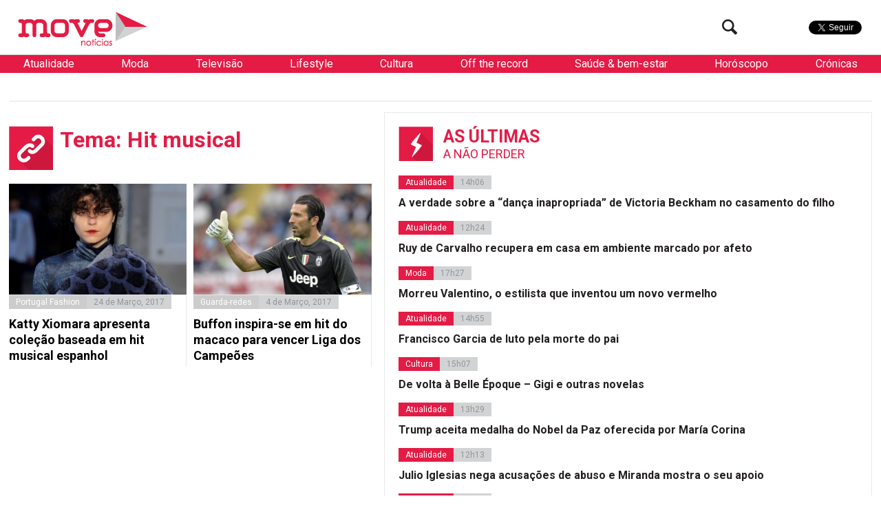

--- FILE ---
content_type: text/html; charset=utf-8
request_url: https://www.google.com/recaptcha/api2/aframe
body_size: 224
content:
<!DOCTYPE HTML><html><head><meta http-equiv="content-type" content="text/html; charset=UTF-8"></head><body><script nonce="sG0ZfKX24lcr3Ure8IZhMA">/** Anti-fraud and anti-abuse applications only. See google.com/recaptcha */ try{var clients={'sodar':'https://pagead2.googlesyndication.com/pagead/sodar?'};window.addEventListener("message",function(a){try{if(a.source===window.parent){var b=JSON.parse(a.data);var c=clients[b['id']];if(c){var d=document.createElement('img');d.src=c+b['params']+'&rc='+(localStorage.getItem("rc::a")?sessionStorage.getItem("rc::b"):"");window.document.body.appendChild(d);sessionStorage.setItem("rc::e",parseInt(sessionStorage.getItem("rc::e")||0)+1);localStorage.setItem("rc::h",'1769011392264');}}}catch(b){}});window.parent.postMessage("_grecaptcha_ready", "*");}catch(b){}</script></body></html>